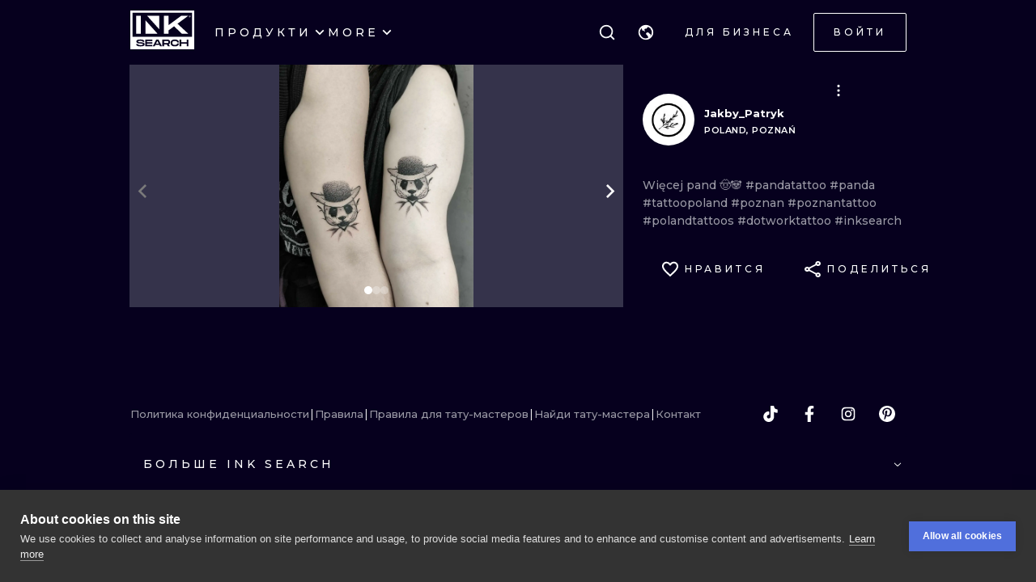

--- FILE ---
content_type: application/javascript
request_url: https://cdn.inksearch.co/production/6f65bab0/_next/static/chunks/3205.9a1091afee5c6b45.js
body_size: 2358
content:
"use strict";(self.webpackChunk_N_E=self.webpackChunk_N_E||[]).push([[3205],{43205:function(e,n,t){t.r(n),t.d(n,{default:function(){return Z}});var o=t(85893),a=t(67294),i=t(11163),s=t(5152),r=t.n(s),l=t(35656),c=t(87089),d=t(57401),m=t(68041),u=t(111),p=t(8227),h=t(66210),b=t(49933),f=t(56817),g=(0,f.k)((()=>({"mobile-tab__anchor":{color:"black",border:"none",display:"flex",flexDirection:"column",alignItems:"center",justifyContent:"center","&:hover":{textDecoration:"underline"}},"mobile-tab__button":{border:"none",backgroundColor:"transparent",display:"flex",flexDirection:"column",alignItems:"center",justifyContent:"center"},"mobile-tab__button-icon":{}})));var x=e=>{let{tab:n,onClick:t}=e;const{t:i}=(0,l.$G)("common"),{user:s}=(0,p.C)(h.DI),[r,c]=(0,a.useState)(0),{href:f,name:x,icon:v}=n,[_,k]=(0,a.useState)(!1),{classes:C}=((0,a.useRef)(),g()),j="string"===typeof f?f:f(s);return(0,a.useEffect)((()=>{s?(0,b.ZP)(n)().then((e=>{e&&c(e)})):c(0)}),[s]),(0,o.jsx)("a",{href:j,className:C["mobile-tab__anchor"],onMouseEnter:()=>{k(!0)},onMouseLeave:()=>{k(!1)},children:(0,o.jsxs)("div",{onClick:e=>{e.preventDefault(),t(n)},className:C["mobile-tab__button"],children:[(0,o.jsx)(u.h,{variant:"transparent",children:(0,o.jsx)(d.Z,{name:v,size:18,color:"black"})}),(0,o.jsx)(m.Z,{variant:"bodyXXS",color:"black",children:i("navigation.mobileTabs.".concat(x))})]})},x)},v=t(78059),_=t(72583),k=t(47743),C=t(8062),j=t(86674),w=t(82579),y=t(6911),N=t(79879),S=t(82494),I=t(79031),z=t(64228),E=t(80960),M=t(73871),D=t(23242),O=t(58),R=(0,f.k)((e=>({"mobile-tabs__wrapper":{["@media (min-width: ".concat((0,O.oI)(e.breakpoints.md),"px)")]:{display:"none"}},"mobile-tabs":{position:"fixed",zIndex:99,bottom:0,display:"grid",gap:"0 32px",gridTemplateColumns:"repeat(4, auto)",justifyContent:"center",width:"100%",height:"72px",transition:"200ms",padding:"0 ".concat(e.other["side-padding"].xs),backgroundColor:"rgba(255, 255, 255, 0.65)",backdropFilter:"blur(20px)",color:"black",["@media (min-width: ".concat((0,O.oI)(e.breakpoints.sm),"px)")]:{gap:"0 40px",padding:"0 ".concat(e.other["side-padding"].sm)}},"hero__search-form--mobile":{display:"grid",["@media (min-width: ".concat((0,O.oI)(e.breakpoints.md),"px)")]:{}},"search-form-mobile__drawer-content":{color:"black",backgroundColor:"white",position:"relative",display:"grid",gridTemplateRows:"1fr auto",width:"100%",height:"100%"},"search-form-mobile__drawer-content-visual-search":{position:"absolute",zIndex:10,top:"0px",right:"9px",padding:"spacing(2)",color:"black",width:"40px",height:"40px","&:focus":{boxShadow:"none"}},"search-form-mobile__bottom-container":{display:"grid",gridTemplateColumns:"1fr auto",gap:"16px",padding:"16px"}})));const F=r()((()=>Promise.resolve().then(t.bind(t,46770))),{loadableGenerated:{webpack:()=>[46770]},ssr:!1});r()((()=>t.e(7511).then(t.bind(t,87511))),{loadableGenerated:{webpack:()=>[87511]},ssr:!1});var Z=()=>{const{t:e}=(0,l.$G)("common"),n=(0,i.useRouter)(),{user:t}=(0,p.C)(h.DI),{suggestions:s,filters:r,searchedValues:d}=(0,p.C)(D.fR),{handleOpenAuthModal:m,handleOpenEmployeeModal:u}=(0,z.l)(),f=(0,p.T)(),{classes:g}=R(),[O,Z]=(0,a.useState)(d),[G,T]=(0,a.useState)(!1),[P,X]=(0,a.useState)(!1),[A,q]=(0,a.useState)({isOpen:!1,name:null}),W=(0,a.useMemo)((()=>{const e=t?"logged":"unlogged";return S.Z.tabs[e].filter((e=>{var n;return!(null===(n=e)||void 0===n?void 0:n.roles)||e.roles.some((e=>{var n;return e===(null===(n=t)||void 0===n?void 0:n.roles_check)}))}))}),[t]);(0,a.useEffect)((()=>{t&&Promise.all([(0,b.ch)(),(0,b.Rl)()]).then((e=>{let[n,t]=e;[{notification:"booking",amount:n},{notification:"notification",amount:t}].forEach((e=>{f((0,h.AY)(e))}))})).catch((e=>{console.error(e.message)}))}),[t]);const $=e=>{let{name:o,href:a}=e;(e=>{switch(e){case"profile":return()=>{q({isOpen:!0,name:e})};case"login":return()=>{m(e)};case"search":return()=>{X((e=>!e))};case"bookings":return()=>{t?q({isOpen:!0,name:e}):m("login")};case"addInk":return()=>{f((0,M.WN)())};case"addEmployee":return()=>{u()};default:return()=>{n.push(a)}}})(o)()},L=function(e,n){let t=arguments.length>2&&void 0!==arguments[2]?arguments[2]:null;Z((o=>({...o,[n]:{alias:e,slug:t}})))},U=(0,a.useRef)(null);return(0,a.useEffect)((()=>{!P||s.theme.isFetched&&s.localization.isFetched||(f(D.vt.theme()),f(D.vt.localization()))}),[P]),(0,o.jsxs)(o.Fragment,{children:[(0,o.jsxs)("div",{className:g["mobile-tabs__wrapper"],children:[(0,o.jsx)("div",{className:g["mobile-tabs"],children:W.map((e=>(0,o.jsx)(x,{tab:e,onClick:$},e.name)))}),(0,o.jsx)(F,{onClose:()=>{q((e=>({...e,isOpen:!1})))},open:A.isOpen,drawerName:A.name})]}),(0,o.jsx)(c.d,{noPadding:!0,opened:P,onClose:()=>X(!1),position:"bottom",padding:0,size:"100%",children:(0,o.jsxs)("form",{className:g["search-form-mobile__drawer-content"],onSubmit:e=>{if(e.preventDefault(),G)return;const t=(0,w.Z)(r,O);T(!0);const{theme:o,localization:a}=O;f((0,D.vn)({...O,theme:{alias:o.alias?o.alias:"all",slug:o.slug}})),n.push(encodeURI(t)).then((()=>{T(!1)})),E.X.event(I.kM,{label:"".concat(o.alias).concat(o.alias&&a.alias?", ":"").concat(a.alias),device:"Mobile"})},children:[(0,o.jsxs)(_.Z,{ref:U,children:[(0,o.jsx)(v.M,{type:"theme",inputName:"search-theme-mobile-tabs",label:"",onChange:L,onSelect:function(){for(var e=arguments.length,n=new Array(e),t=0;t<e;t++)n[t]=arguments[t];L(...n),U.current.nextSlide()},suggestionsComponent:k.X,autocompleteComponent:C.q}),(0,o.jsx)(v.M,{type:"localization",inputName:"search-location-mobile-tabs",label:e("searchForm.labels.localization.input"),onChange:L,onSelect:L,suggestionsComponent:j.e,autocompleteComponent:C.q})]}),(0,o.jsxs)("div",{className:g["search-form-mobile__bottom-container"],children:[(0,o.jsx)(y.a,{fullWidth:!0,variant:"gradient",size:"default",type:"submit",children:e("searchForm.cta")}),(0,o.jsx)(N.G,{})]})]})})]})}},6911:function(e,n,t){t.d(n,{a:function(){return o.a}});var o=t(92510)}}]);